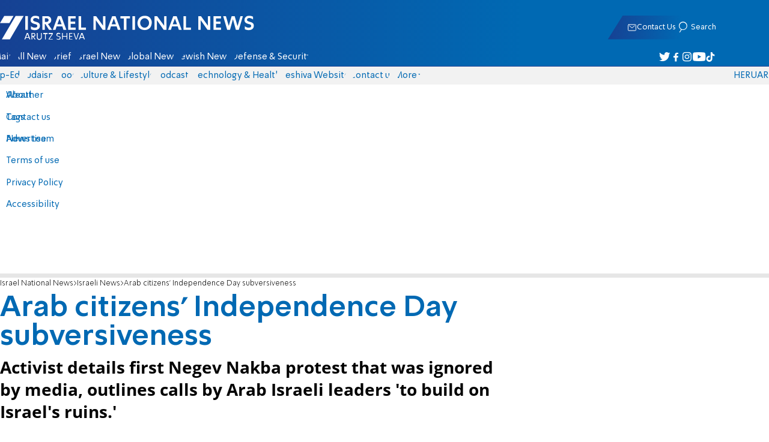

--- FILE ---
content_type: text/javascript; charset=utf-8
request_url: https://2.a7.org/_nuxt/DNGLYNMA.js
body_size: 619
content:
import{MainTools_default as u,__plugin_vue_export_helper_default as o,h as t,nuxt_link_default as s,useI18n as d}from"#entry";const m={0:"/news/",17:"/forum/r"},p=s,f={components:{},name:"SnippetArticleLevel2",props:{articleLink:{type:[String,Number],required:!0},isVideo:{type:Boolean,default:!1},isAudio:{type:Boolean,default:!1},live:{type:Number,default:0,validator(i){return[0,1,2].includes(i)}},place:{type:Number,default:-1},type:{type:Number,default:0}},setup(i,{slots:e}){const l=d(),a=l.t;return()=>{const n=/^-?\d+$/.test(String(i.articleLink)),c=n?{to:m[i.type]+i.articleLink}:{role:"link",to:i.articleLink,target:"_blank"},r=p;return t("article",{class:"article",onMousedown(){n&&i.place>-1&&u.LogC(i.type,0,i.articleLink,i.place)}},[t(r,{class:"article-img",...c},()=>[e.img(),i.isVideo?t("span",{class:"article-img--player icon-player"}):i.isAudio?t("span",{class:"article-img--player icon-mic"}):"",i.live===2&&l.locale.value==="he"?t("img",{class:"article-img--live",src:"/vstatic/icons/live.svg",alt:a("icons.studio"),width:"55",height:"20"}):null,e.redtitle?t("h3",{class:"article-img--red-title"},[e.redtitle()]):null]),t(r,{class:"article-content",...c},()=>[t("div",{class:`article-content--wrapper ${e.author?"article-content--wrapper-5lines":""}`},[t("h2",{class:"article-content--title"},[e.title()]),t("p",{class:"article-content--short"},[e.short?e.short():null])]),t("div",[e.edit?e.edit():null]),t("footer",{class:"article-content--info"},[t("span",{class:"article-content--info-author"},[e.author?e.author():null]),e.date?e.date():null,e.like?t("div",{class:"article-content--info-like"},["img",{src:"~/assets/icons/heart.svg",alt:a("icons.like"),width:9.4,height:9},e.like()]):null])])])}}};var h=Object.assign(o(f,[["__scopeId","data-v-389adb00"]]),{__name:"SnippetArticleLevel2"});export{h as SnippetArticleLevel2_default};
